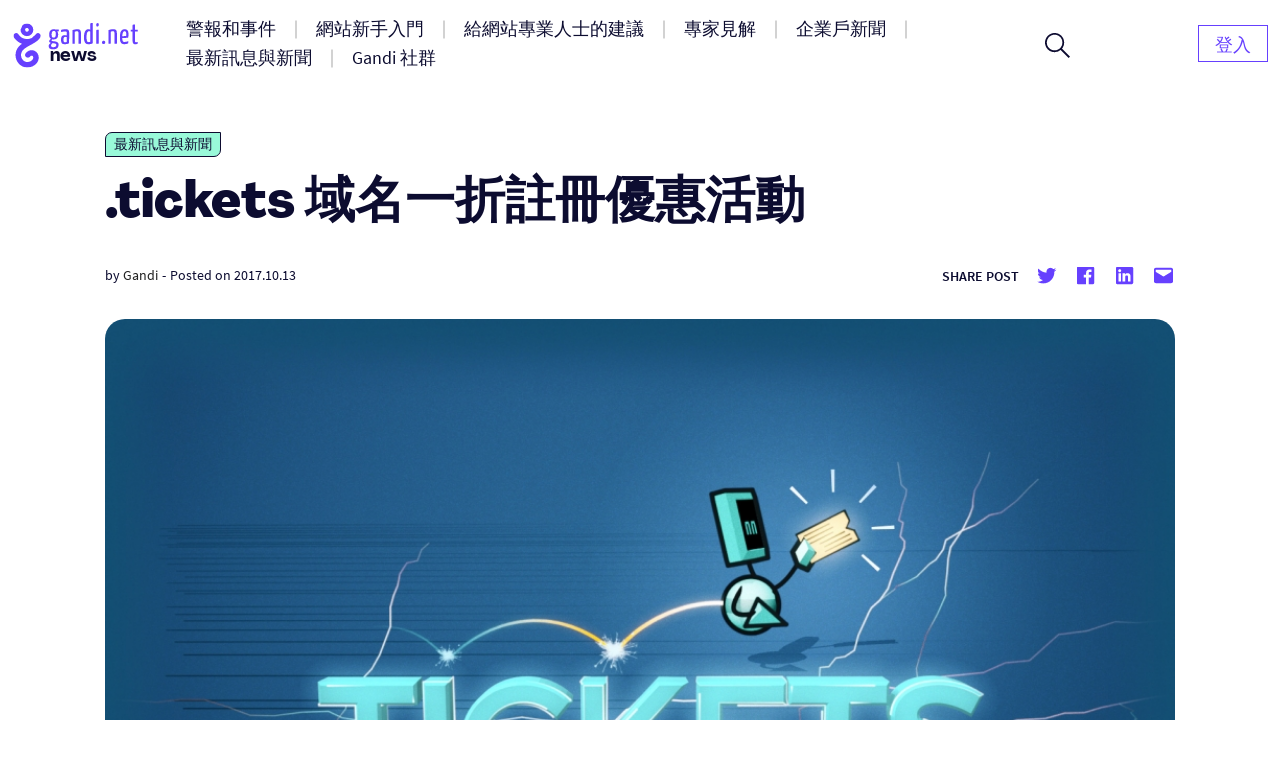

--- FILE ---
content_type: text/html; charset=UTF-8
request_url: https://news.gandi.net/zh-hant/2017/10/tickets-%E5%9F%9F%E5%90%8D%E4%B8%80%E6%8A%98%E8%A8%BB%E5%86%8A%E5%84%AA%E6%83%A0%E6%B4%BB%E5%8B%95/
body_size: 14910
content:
<!doctype html>
<html lang="zh-TW">
<head>
	<meta charset="UTF-8">
	<meta name="viewport" content="width=device-width, initial-scale=1">
	<link rel="profile" href="https://gmpg.org/xfn/11">

	<title>.tickets 域名一折註冊優惠活動 &#8211; Gandi 新聞</title>
<meta name='robots' content='max-image-preview:large' />
<link rel="alternate" href="https://news.gandi.net/en/2017/10/theres-no-better-time-to-buy-tickets/" hreflang="en" />
<link rel="alternate" href="https://news.gandi.net/fr/2017/10/les-tickets-a-90-jusqua-la-fin-de-lannee/" hreflang="fr" />
<link rel="alternate" href="https://news.gandi.net/zh-hant/2017/10/tickets-%e5%9f%9f%e5%90%8d%e4%b8%80%e6%8a%98%e8%a8%bb%e5%86%8a%e5%84%aa%e6%83%a0%e6%b4%bb%e5%8b%95/" hreflang="zh-TW" />
<link rel="alternate" href="https://news.gandi.net/zh-hans/2017/10/tickets-%e5%9f%9f%e5%90%8d%e4%b8%80%e6%8a%98%e6%b3%a8%e5%86%8c%e4%bc%98%e6%83%a0%e6%b4%bb%e5%8a%a8/" hreflang="zh-CN" />
<link rel="alternate" type="application/rss+xml" title="訂閱《Gandi 新聞》&raquo; 資訊提供" href="https://news.gandi.net/zh-hant/feed/" />
<link rel="alternate" type="application/rss+xml" title="訂閱《Gandi 新聞》&raquo; 留言的資訊提供" href="https://news.gandi.net/zh-hant/comments/feed/" />
<script>
window._wpemojiSettings = {"baseUrl":"https:\/\/s.w.org\/images\/core\/emoji\/15.0.3\/72x72\/","ext":".png","svgUrl":"https:\/\/s.w.org\/images\/core\/emoji\/15.0.3\/svg\/","svgExt":".svg","source":{"concatemoji":"https:\/\/news.gandi.net\/wp-includes\/js\/wp-emoji-release.min.js?ver=6.6"}};
/*! This file is auto-generated */
!function(i,n){var o,s,e;function c(e){try{var t={supportTests:e,timestamp:(new Date).valueOf()};sessionStorage.setItem(o,JSON.stringify(t))}catch(e){}}function p(e,t,n){e.clearRect(0,0,e.canvas.width,e.canvas.height),e.fillText(t,0,0);var t=new Uint32Array(e.getImageData(0,0,e.canvas.width,e.canvas.height).data),r=(e.clearRect(0,0,e.canvas.width,e.canvas.height),e.fillText(n,0,0),new Uint32Array(e.getImageData(0,0,e.canvas.width,e.canvas.height).data));return t.every(function(e,t){return e===r[t]})}function u(e,t,n){switch(t){case"flag":return n(e,"\ud83c\udff3\ufe0f\u200d\u26a7\ufe0f","\ud83c\udff3\ufe0f\u200b\u26a7\ufe0f")?!1:!n(e,"\ud83c\uddfa\ud83c\uddf3","\ud83c\uddfa\u200b\ud83c\uddf3")&&!n(e,"\ud83c\udff4\udb40\udc67\udb40\udc62\udb40\udc65\udb40\udc6e\udb40\udc67\udb40\udc7f","\ud83c\udff4\u200b\udb40\udc67\u200b\udb40\udc62\u200b\udb40\udc65\u200b\udb40\udc6e\u200b\udb40\udc67\u200b\udb40\udc7f");case"emoji":return!n(e,"\ud83d\udc26\u200d\u2b1b","\ud83d\udc26\u200b\u2b1b")}return!1}function f(e,t,n){var r="undefined"!=typeof WorkerGlobalScope&&self instanceof WorkerGlobalScope?new OffscreenCanvas(300,150):i.createElement("canvas"),a=r.getContext("2d",{willReadFrequently:!0}),o=(a.textBaseline="top",a.font="600 32px Arial",{});return e.forEach(function(e){o[e]=t(a,e,n)}),o}function t(e){var t=i.createElement("script");t.src=e,t.defer=!0,i.head.appendChild(t)}"undefined"!=typeof Promise&&(o="wpEmojiSettingsSupports",s=["flag","emoji"],n.supports={everything:!0,everythingExceptFlag:!0},e=new Promise(function(e){i.addEventListener("DOMContentLoaded",e,{once:!0})}),new Promise(function(t){var n=function(){try{var e=JSON.parse(sessionStorage.getItem(o));if("object"==typeof e&&"number"==typeof e.timestamp&&(new Date).valueOf()<e.timestamp+604800&&"object"==typeof e.supportTests)return e.supportTests}catch(e){}return null}();if(!n){if("undefined"!=typeof Worker&&"undefined"!=typeof OffscreenCanvas&&"undefined"!=typeof URL&&URL.createObjectURL&&"undefined"!=typeof Blob)try{var e="postMessage("+f.toString()+"("+[JSON.stringify(s),u.toString(),p.toString()].join(",")+"));",r=new Blob([e],{type:"text/javascript"}),a=new Worker(URL.createObjectURL(r),{name:"wpTestEmojiSupports"});return void(a.onmessage=function(e){c(n=e.data),a.terminate(),t(n)})}catch(e){}c(n=f(s,u,p))}t(n)}).then(function(e){for(var t in e)n.supports[t]=e[t],n.supports.everything=n.supports.everything&&n.supports[t],"flag"!==t&&(n.supports.everythingExceptFlag=n.supports.everythingExceptFlag&&n.supports[t]);n.supports.everythingExceptFlag=n.supports.everythingExceptFlag&&!n.supports.flag,n.DOMReady=!1,n.readyCallback=function(){n.DOMReady=!0}}).then(function(){return e}).then(function(){var e;n.supports.everything||(n.readyCallback(),(e=n.source||{}).concatemoji?t(e.concatemoji):e.wpemoji&&e.twemoji&&(t(e.twemoji),t(e.wpemoji)))}))}((window,document),window._wpemojiSettings);
</script>
<style id='wp-emoji-styles-inline-css'>

	img.wp-smiley, img.emoji {
		display: inline !important;
		border: none !important;
		box-shadow: none !important;
		height: 1em !important;
		width: 1em !important;
		margin: 0 0.07em !important;
		vertical-align: -0.1em !important;
		background: none !important;
		padding: 0 !important;
	}
</style>
<link rel='stylesheet' id='wp-block-library-css' href='https://news.gandi.net/wp-includes/css/dist/block-library/style.min.css?ver=6.6' media='all' />
<style id='classic-theme-styles-inline-css'>
/*! This file is auto-generated */
.wp-block-button__link{color:#fff;background-color:#32373c;border-radius:9999px;box-shadow:none;text-decoration:none;padding:calc(.667em + 2px) calc(1.333em + 2px);font-size:1.125em}.wp-block-file__button{background:#32373c;color:#fff;text-decoration:none}
</style>
<style id='global-styles-inline-css'>
:root{--wp--preset--aspect-ratio--square: 1;--wp--preset--aspect-ratio--4-3: 4/3;--wp--preset--aspect-ratio--3-4: 3/4;--wp--preset--aspect-ratio--3-2: 3/2;--wp--preset--aspect-ratio--2-3: 2/3;--wp--preset--aspect-ratio--16-9: 16/9;--wp--preset--aspect-ratio--9-16: 9/16;--wp--preset--color--black: #000000;--wp--preset--color--cyan-bluish-gray: #abb8c3;--wp--preset--color--white: #fff;--wp--preset--color--pale-pink: #f78da7;--wp--preset--color--vivid-red: #cf2e2e;--wp--preset--color--luminous-vivid-orange: #ff6900;--wp--preset--color--luminous-vivid-amber: #fcb900;--wp--preset--color--light-green-cyan: #7bdcb5;--wp--preset--color--vivid-green-cyan: #00d084;--wp--preset--color--pale-cyan-blue: #8ed1fc;--wp--preset--color--vivid-cyan-blue: #0693e3;--wp--preset--color--vivid-purple: #9b51e0;--wp--preset--color--black-500: #212121;--wp--preset--color--blue-500: #0d0b30;--wp--preset--color--purple-500: #6640fe;--wp--preset--color--green-500: #00ef9f;--wp--preset--color--red-500: #fc440f;--wp--preset--color--yellow-500: #fffd77;--wp--preset--gradient--vivid-cyan-blue-to-vivid-purple: linear-gradient(135deg,rgba(6,147,227,1) 0%,rgb(155,81,224) 100%);--wp--preset--gradient--light-green-cyan-to-vivid-green-cyan: linear-gradient(135deg,rgb(122,220,180) 0%,rgb(0,208,130) 100%);--wp--preset--gradient--luminous-vivid-amber-to-luminous-vivid-orange: linear-gradient(135deg,rgba(252,185,0,1) 0%,rgba(255,105,0,1) 100%);--wp--preset--gradient--luminous-vivid-orange-to-vivid-red: linear-gradient(135deg,rgba(255,105,0,1) 0%,rgb(207,46,46) 100%);--wp--preset--gradient--very-light-gray-to-cyan-bluish-gray: linear-gradient(135deg,rgb(238,238,238) 0%,rgb(169,184,195) 100%);--wp--preset--gradient--cool-to-warm-spectrum: linear-gradient(135deg,rgb(74,234,220) 0%,rgb(151,120,209) 20%,rgb(207,42,186) 40%,rgb(238,44,130) 60%,rgb(251,105,98) 80%,rgb(254,248,76) 100%);--wp--preset--gradient--blush-light-purple: linear-gradient(135deg,rgb(255,206,236) 0%,rgb(152,150,240) 100%);--wp--preset--gradient--blush-bordeaux: linear-gradient(135deg,rgb(254,205,165) 0%,rgb(254,45,45) 50%,rgb(107,0,62) 100%);--wp--preset--gradient--luminous-dusk: linear-gradient(135deg,rgb(255,203,112) 0%,rgb(199,81,192) 50%,rgb(65,88,208) 100%);--wp--preset--gradient--pale-ocean: linear-gradient(135deg,rgb(255,245,203) 0%,rgb(182,227,212) 50%,rgb(51,167,181) 100%);--wp--preset--gradient--electric-grass: linear-gradient(135deg,rgb(202,248,128) 0%,rgb(113,206,126) 100%);--wp--preset--gradient--midnight: linear-gradient(135deg,rgb(2,3,129) 0%,rgb(40,116,252) 100%);--wp--preset--font-size--small: 13px;--wp--preset--font-size--medium: 20px;--wp--preset--font-size--large: 36px;--wp--preset--font-size--x-large: 42px;--wp--preset--font-size--s: 14px;--wp--preset--font-size--m: 18px;--wp--preset--font-size--l: 20px;--wp--preset--font-size--xl: 28px;--wp--preset--font-size--xxl: 32px;--wp--preset--font-size--xxxl: 40px;--wp--preset--font-size--xxxxl: 50px;--wp--preset--spacing--20: 0.44rem;--wp--preset--spacing--30: 0.67rem;--wp--preset--spacing--40: 1rem;--wp--preset--spacing--50: 1.5rem;--wp--preset--spacing--60: 2.25rem;--wp--preset--spacing--70: 3.38rem;--wp--preset--spacing--80: 5.06rem;--wp--preset--shadow--natural: 6px 6px 9px rgba(0, 0, 0, 0.2);--wp--preset--shadow--deep: 12px 12px 50px rgba(0, 0, 0, 0.4);--wp--preset--shadow--sharp: 6px 6px 0px rgba(0, 0, 0, 0.2);--wp--preset--shadow--outlined: 6px 6px 0px -3px rgba(255, 255, 255, 1), 6px 6px rgba(0, 0, 0, 1);--wp--preset--shadow--crisp: 6px 6px 0px rgba(0, 0, 0, 1);}:where(.is-layout-flex){gap: 0.5em;}:where(.is-layout-grid){gap: 0.5em;}body .is-layout-flex{display: flex;}.is-layout-flex{flex-wrap: wrap;align-items: center;}.is-layout-flex > :is(*, div){margin: 0;}body .is-layout-grid{display: grid;}.is-layout-grid > :is(*, div){margin: 0;}:where(.wp-block-columns.is-layout-flex){gap: 2em;}:where(.wp-block-columns.is-layout-grid){gap: 2em;}:where(.wp-block-post-template.is-layout-flex){gap: 1.25em;}:where(.wp-block-post-template.is-layout-grid){gap: 1.25em;}.has-black-color{color: var(--wp--preset--color--black) !important;}.has-cyan-bluish-gray-color{color: var(--wp--preset--color--cyan-bluish-gray) !important;}.has-white-color{color: var(--wp--preset--color--white) !important;}.has-pale-pink-color{color: var(--wp--preset--color--pale-pink) !important;}.has-vivid-red-color{color: var(--wp--preset--color--vivid-red) !important;}.has-luminous-vivid-orange-color{color: var(--wp--preset--color--luminous-vivid-orange) !important;}.has-luminous-vivid-amber-color{color: var(--wp--preset--color--luminous-vivid-amber) !important;}.has-light-green-cyan-color{color: var(--wp--preset--color--light-green-cyan) !important;}.has-vivid-green-cyan-color{color: var(--wp--preset--color--vivid-green-cyan) !important;}.has-pale-cyan-blue-color{color: var(--wp--preset--color--pale-cyan-blue) !important;}.has-vivid-cyan-blue-color{color: var(--wp--preset--color--vivid-cyan-blue) !important;}.has-vivid-purple-color{color: var(--wp--preset--color--vivid-purple) !important;}.has-black-background-color{background-color: var(--wp--preset--color--black) !important;}.has-cyan-bluish-gray-background-color{background-color: var(--wp--preset--color--cyan-bluish-gray) !important;}.has-white-background-color{background-color: var(--wp--preset--color--white) !important;}.has-pale-pink-background-color{background-color: var(--wp--preset--color--pale-pink) !important;}.has-vivid-red-background-color{background-color: var(--wp--preset--color--vivid-red) !important;}.has-luminous-vivid-orange-background-color{background-color: var(--wp--preset--color--luminous-vivid-orange) !important;}.has-luminous-vivid-amber-background-color{background-color: var(--wp--preset--color--luminous-vivid-amber) !important;}.has-light-green-cyan-background-color{background-color: var(--wp--preset--color--light-green-cyan) !important;}.has-vivid-green-cyan-background-color{background-color: var(--wp--preset--color--vivid-green-cyan) !important;}.has-pale-cyan-blue-background-color{background-color: var(--wp--preset--color--pale-cyan-blue) !important;}.has-vivid-cyan-blue-background-color{background-color: var(--wp--preset--color--vivid-cyan-blue) !important;}.has-vivid-purple-background-color{background-color: var(--wp--preset--color--vivid-purple) !important;}.has-black-border-color{border-color: var(--wp--preset--color--black) !important;}.has-cyan-bluish-gray-border-color{border-color: var(--wp--preset--color--cyan-bluish-gray) !important;}.has-white-border-color{border-color: var(--wp--preset--color--white) !important;}.has-pale-pink-border-color{border-color: var(--wp--preset--color--pale-pink) !important;}.has-vivid-red-border-color{border-color: var(--wp--preset--color--vivid-red) !important;}.has-luminous-vivid-orange-border-color{border-color: var(--wp--preset--color--luminous-vivid-orange) !important;}.has-luminous-vivid-amber-border-color{border-color: var(--wp--preset--color--luminous-vivid-amber) !important;}.has-light-green-cyan-border-color{border-color: var(--wp--preset--color--light-green-cyan) !important;}.has-vivid-green-cyan-border-color{border-color: var(--wp--preset--color--vivid-green-cyan) !important;}.has-pale-cyan-blue-border-color{border-color: var(--wp--preset--color--pale-cyan-blue) !important;}.has-vivid-cyan-blue-border-color{border-color: var(--wp--preset--color--vivid-cyan-blue) !important;}.has-vivid-purple-border-color{border-color: var(--wp--preset--color--vivid-purple) !important;}.has-vivid-cyan-blue-to-vivid-purple-gradient-background{background: var(--wp--preset--gradient--vivid-cyan-blue-to-vivid-purple) !important;}.has-light-green-cyan-to-vivid-green-cyan-gradient-background{background: var(--wp--preset--gradient--light-green-cyan-to-vivid-green-cyan) !important;}.has-luminous-vivid-amber-to-luminous-vivid-orange-gradient-background{background: var(--wp--preset--gradient--luminous-vivid-amber-to-luminous-vivid-orange) !important;}.has-luminous-vivid-orange-to-vivid-red-gradient-background{background: var(--wp--preset--gradient--luminous-vivid-orange-to-vivid-red) !important;}.has-very-light-gray-to-cyan-bluish-gray-gradient-background{background: var(--wp--preset--gradient--very-light-gray-to-cyan-bluish-gray) !important;}.has-cool-to-warm-spectrum-gradient-background{background: var(--wp--preset--gradient--cool-to-warm-spectrum) !important;}.has-blush-light-purple-gradient-background{background: var(--wp--preset--gradient--blush-light-purple) !important;}.has-blush-bordeaux-gradient-background{background: var(--wp--preset--gradient--blush-bordeaux) !important;}.has-luminous-dusk-gradient-background{background: var(--wp--preset--gradient--luminous-dusk) !important;}.has-pale-ocean-gradient-background{background: var(--wp--preset--gradient--pale-ocean) !important;}.has-electric-grass-gradient-background{background: var(--wp--preset--gradient--electric-grass) !important;}.has-midnight-gradient-background{background: var(--wp--preset--gradient--midnight) !important;}.has-small-font-size{font-size: var(--wp--preset--font-size--small) !important;}.has-medium-font-size{font-size: var(--wp--preset--font-size--medium) !important;}.has-large-font-size{font-size: var(--wp--preset--font-size--large) !important;}.has-x-large-font-size{font-size: var(--wp--preset--font-size--x-large) !important;}
:where(.wp-block-post-template.is-layout-flex){gap: 1.25em;}:where(.wp-block-post-template.is-layout-grid){gap: 1.25em;}
:where(.wp-block-columns.is-layout-flex){gap: 2em;}:where(.wp-block-columns.is-layout-grid){gap: 2em;}
:root :where(.wp-block-pullquote){font-size: 1.5em;line-height: 1.6;}
</style>
<link rel='stylesheet' id='fvp-frontend-css' href='https://news.gandi.net/wp-content/plugins/featured-video-plus/styles/frontend.css?ver=2.3.3' media='all' />
<link rel='stylesheet' id='gandi-news-style-css' href='https://news.gandi.net/wp-content/themes/gandi-news/css/main.min.css?ver=1.0.4' media='all' />

<script>
if (document.location.protocol != "https:") {
    document.location = document.URL.replace(/^http:/i, "https:");
}
</script>
<script src="https://news.gandi.net/wp-includes/js/jquery/jquery.min.js?ver=3.7.1" id="jquery-core-js"></script>
<script src="https://news.gandi.net/wp-includes/js/jquery/jquery-migrate.min.js?ver=3.4.1" id="jquery-migrate-js"></script>
<script src="https://news.gandi.net/wp-content/plugins/featured-video-plus/js/jquery.fitvids.min.js?ver=master-2015-08" id="jquery.fitvids-js"></script>
<script id="fvp-frontend-js-extra">
var fvpdata = {"ajaxurl":"https:\/\/news.gandi.net\/wp-admin\/admin-ajax.php","nonce":"4c1964ff10","fitvids":"1","dynamic":"","overlay":"","opacity":"0.75","color":"b","width":"640"};
</script>
<script src="https://news.gandi.net/wp-content/plugins/featured-video-plus/js/frontend.min.js?ver=2.3.3" id="fvp-frontend-js"></script>
<link rel="https://api.w.org/" href="https://news.gandi.net/wp-json/" /><link rel="alternate" title="JSON" type="application/json" href="https://news.gandi.net/wp-json/wp/v2/posts/38221" /><link rel="EditURI" type="application/rsd+xml" title="RSD" href="https://news.gandi.net/xmlrpc.php?rsd" />
<meta name="generator" content="WordPress 6.6" />
<link rel="canonical" href="https://news.gandi.net/zh-hant/2017/10/tickets-%e5%9f%9f%e5%90%8d%e4%b8%80%e6%8a%98%e8%a8%bb%e5%86%8a%e5%84%aa%e6%83%a0%e6%b4%bb%e5%8b%95/" />
<link rel='shortlink' href='https://news.gandi.net/?p=38221' />
<link rel="alternate" title="oEmbed (JSON)" type="application/json+oembed" href="https://news.gandi.net/wp-json/oembed/1.0/embed?url=https%3A%2F%2Fnews.gandi.net%2Fzh-hant%2F2017%2F10%2Ftickets-%25e5%259f%259f%25e5%2590%258d%25e4%25b8%2580%25e6%258a%2598%25e8%25a8%25bb%25e5%2586%258a%25e5%2584%25aa%25e6%2583%25a0%25e6%25b4%25bb%25e5%258b%2595%2F" />
<link rel="alternate" title="oEmbed (XML)" type="text/xml+oembed" href="https://news.gandi.net/wp-json/oembed/1.0/embed?url=https%3A%2F%2Fnews.gandi.net%2Fzh-hant%2F2017%2F10%2Ftickets-%25e5%259f%259f%25e5%2590%258d%25e4%25b8%2580%25e6%258a%2598%25e8%25a8%25bb%25e5%2586%258a%25e5%2584%25aa%25e6%2583%25a0%25e6%25b4%25bb%25e5%258b%2595%2F&#038;format=xml" />
<link rel="icon" href="https://news.gandi.net/wp-content/uploads/2021/06/cropped-gandi-favicon-192.9d8e7b4c4306-32x32.png" sizes="32x32" />
<link rel="icon" href="https://news.gandi.net/wp-content/uploads/2021/06/cropped-gandi-favicon-192.9d8e7b4c4306-192x192.png" sizes="192x192" />
<link rel="apple-touch-icon" href="https://news.gandi.net/wp-content/uploads/2021/06/cropped-gandi-favicon-192.9d8e7b4c4306-180x180.png" />
<meta name="msapplication-TileImage" content="https://news.gandi.net/wp-content/uploads/2021/06/cropped-gandi-favicon-192.9d8e7b4c4306-270x270.png" />
</head>

<body class="post-template-default single single-post postid-38221 single-format-standard wp-custom-logo wp-embed-responsive">

<div id="page" class="site">

	<a class="skip-link" href="#primary">Skip to content</a>

	<header id="masthead" class="site-header">

		<nav id="site-navigation" class="navbar" aria-label="Main navigation">
			<div class="navbar__overlay"></div>
			<div class="navbar__inner wrapper">
				<div class="navbar__left">
					<button class="navbar__menu-button burger toggle menu-toggle" aria-controls="primary-nav" aria-expanded="false" aria-label="Open primary menu">
						<span></span>
						<span></span>
						<span></span>
					</button>
					<a href="https://news.gandi.net/zh-hant" class="navbar__logo-container"><img width="128" height="46" src="https://news.gandi.net/wp-content/uploads/2021/05/gandi-news-logo.svg" class="attachment-medium size-medium" alt="Go to home" decoding="async" /></a>				</div>
				<div class="navbar__center">
					<ul id="primary-nav" class="primary-nav"><li id="menu-item-77768" class="menu-item menu-item-type-taxonomy menu-item-object-category menu-item-77768 primary-nav__item"><a href="https://news.gandi.net/zh-hant/category/alerts-and-incidents/" class="primary-nav__link"><span>警報和事件</span></a></li>
<li id="menu-item-77769" class="menu-item menu-item-type-taxonomy menu-item-object-category menu-item-77769 primary-nav__item"><a href="https://news.gandi.net/zh-hant/category/getting-started/" class="primary-nav__link"><span>網站新手入門</span></a></li>
<li id="menu-item-77770" class="menu-item menu-item-type-taxonomy menu-item-object-category menu-item-77770 primary-nav__item"><a href="https://news.gandi.net/zh-hant/category/tips-for-web-professionals/" class="primary-nav__link"><span>給網站專業人士的建議</span></a></li>
<li id="menu-item-77771" class="menu-item menu-item-type-taxonomy menu-item-object-category menu-item-77771 primary-nav__item"><a href="https://news.gandi.net/zh-hant/category/experts-insights/" class="primary-nav__link"><span>專家見解</span></a></li>
<li id="menu-item-77772" class="menu-item menu-item-type-taxonomy menu-item-object-category menu-item-77772 primary-nav__item"><a href="https://news.gandi.net/zh-hant/category/corporate-news/" class="primary-nav__link"><span>企業戶新聞</span></a></li>
<li id="menu-item-77773" class="menu-item menu-item-type-taxonomy menu-item-object-category current-post-ancestor current-menu-parent current-post-parent menu-item-77773 primary-nav__item"><a href="https://news.gandi.net/zh-hant/category/updates-and-releases/" class="primary-nav__link"><span>最新訊息與新聞</span></a></li>
<li id="menu-item-77774" class="menu-item menu-item-type-taxonomy menu-item-object-category menu-item-77774 primary-nav__item"><a href="https://news.gandi.net/zh-hant/category/gandi-community/" class="primary-nav__link"><span>Gandi 社群</span></a></li>
</ul>					<form role="search"  method="get" class="search-form search-form--header" action="https://news.gandi.net/zh-hant/">

	<div class="search-bar search-bar--header">
		<label for="search-form-1" class="screen-reader-text">Search&hellip;</label>
		<input type="search" id="search-form-1" class="search-bar__input" value="" name="s" placeholder="Search in Gandi.net news" />
		<button type="submit" class="search-bar__button" aria-label="Search">
			<svg width="25" height="25" viewBox="0 0 25 25" aria-hidden="true" class="search-bar__icon"><g><g><path d="M1.805 9.542c0-4.318 3.503-7.836 7.802-7.836 3.769 0 7.803 2.985 7.803 7.836 0 4.317-3.503 7.835-7.803 7.835S1.805 13.86 1.805 9.542zM25 23.72l-8.015-8.05c1.38-1.652 2.176-3.784 2.176-6.076 0-2.346-.902-4.744-2.494-6.503C14.862 1.066 12.367 0 9.607 0 4.3 0 0 4.318 0 9.595c0 5.277 4.3 9.595 9.554 9.595a9.442 9.442 0 0 0 6.104-2.239L23.673 25z"/></g></g></svg>
		</button>
		<button class="search-bar__open-search toggle" aria-controls="search-form-1" aria-label="Open search form">
			<svg width="25" height="25" viewBox="0 0 25 25" aria-hidden="true" class="search-bar__open-search-open"><g><g><path d="M1.805 9.542c0-4.318 3.503-7.836 7.802-7.836 3.769 0 7.803 2.985 7.803 7.836 0 4.317-3.503 7.835-7.803 7.835S1.805 13.86 1.805 9.542zM25 23.72l-8.015-8.05c1.38-1.652 2.176-3.784 2.176-6.076 0-2.346-.902-4.744-2.494-6.503C14.862 1.066 12.367 0 9.607 0 4.3 0 0 4.318 0 9.595c0 5.277 4.3 9.595 9.554 9.595a9.442 9.442 0 0 0 6.104-2.239L23.673 25z"/></g></g></svg>
			<svg width="16" height="16" viewBox="0 0 16 16" aria-hidden="true" class="search-bar__open-search-close"><g><g><path d="M15.192 0L8 7.208.808 0 0 .808 7.208 8 0 15.192.808 16 8 8.792 15.192 16l.808-.808L8.792 8 16 .808z"/></g></g></svg>
		</button>
	</div>
</form>
				</div>
				<div class="navbar__right">
					<ul id="secondary-nav" class="secondary-nav"><li id="menu-item-82400" class="menu-item menu-item-type-custom menu-item-object-custom menu-item-home menu-item-82400 primary-nav__item primary-nav__button"><a href="https://news.gandi.net/zh-hant/" class="primary-nav__link"><span>登入</span></a></li>
</ul>				</div>
				
			</div>
			
		</nav><!-- #site-navigation -->

	</header><!-- #masthead -->

	
	<main id="primary" class="site-main">

		
<article id="post-38221" class="single post-38221 post type-post status-publish format-standard has-post-thumbnail hentry category-updates-and-releases tag-dot-tickets tag-promotions-zh-hant tag-domains-zh-hant">

	
<div class="single__header wrapper--small">

	<span class="terms-list terms-list--category"> <a href="https://news.gandi.net/zh-hant/category/updates-and-releases/" class="terms-list-item terms-list-item--green">最新訊息與新聞</a></span>
	<h1 class="single__title">.tickets 域名一折註冊優惠活動</h1>
			<div class="post-meta">
			<span class="posted-by"> by <span class="author vcard"><a href="https://news.gandi.net/zh-hant/author/admin/">Gandi</a></span></span>			<span class="separator" aria-hidden="true">-</span>
			<span class="posted-on">Posted on <time class="entry-date published updated" datetime="2017-10-13T09:58:01+02:00">2017.10.13</time></span>			<div class="post-meta__terms">
															</div>			
			<div class="share-box"><span class="share-title">Share post</span><ul class="social-links"><li class="social-links--twitter"><a href="https://twitter.com/share?url=https://news.gandi.net/zh-hant/2017/10/tickets-%e5%9f%9f%e5%90%8d%e4%b8%80%e6%8a%98%e8%a8%bb%e5%86%8a%e5%84%aa%e6%83%a0%e6%b4%bb%e5%8b%95/&text=.tickets 域名一折註冊優惠活動&via=gandi_net" target="_blank"><svg class="icon icon-twitter" xmlns="http://www.w3.org/2000/svg" viewBox="0 0 24 24" aria-hidden="true" role="img" focusable="false"><rect x="0" fill="none" width="24" height="24"/><g><path d="M22.23 5.924c-.736.326-1.527.547-2.357.646.847-.508 1.498-1.312 1.804-2.27-.793.47-1.67.812-2.606.996C18.325 4.498 17.258 4 16.078 4c-2.266 0-4.103 1.837-4.103 4.103 0 .322.036.635.106.935-3.41-.17-6.433-1.804-8.457-4.287-.353.607-.556 1.312-.556 2.064 0 1.424.724 2.68 1.825 3.415-.673-.022-1.305-.207-1.86-.514v.052c0 1.988 1.415 3.647 3.293 4.023-.344.095-.707.145-1.08.145-.265 0-.522-.026-.773-.074.522 1.63 2.038 2.817 3.833 2.85-1.404 1.1-3.174 1.757-5.096 1.757-.332 0-.66-.02-.98-.057 1.816 1.164 3.973 1.843 6.29 1.843 7.547 0 11.675-6.252 11.675-11.675 0-.178-.004-.355-.012-.53.802-.578 1.497-1.3 2.047-2.124z"/></g></svg> <span class="screen-reader-text">Share on twitter</span></a><li class="social-links--facebook"><a href="https://www.facebook.com/sharer/sharer.php?u=https://news.gandi.net/zh-hant/2017/10/tickets-%e5%9f%9f%e5%90%8d%e4%b8%80%e6%8a%98%e8%a8%bb%e5%86%8a%e5%84%aa%e6%83%a0%e6%b4%bb%e5%8b%95/&t=.tickets 域名一折註冊優惠活動" target="_blank"><svg class="icon icon-facebook" xmlns="http://www.w3.org/2000/svg" viewBox="0 0 24 24" aria-hidden="true" role="img" focusable="false"><rect x="0" fill="none" width="24" height="24"/><g><path d="M20.007 3H3.993C3.445 3 3 3.445 3 3.993v16.013c0 .55.445.994.993.994h8.62v-6.97H10.27V11.31h2.346V9.31c0-2.325 1.42-3.59 3.494-3.59.993 0 1.847.073 2.096.106v2.43h-1.438c-1.128 0-1.346.537-1.346 1.324v1.734h2.69l-.35 2.717h-2.34V21h4.587c.548 0 .993-.445.993-.993V3.993c0-.548-.445-.993-.993-.993z"/></g></svg> <span class="screen-reader-text">Share on facebook</span></a><li class="social-links--linkedin"><a href="https://www.linkedin.com/sharing/share-offsite/?url=https://news.gandi.net/zh-hant/2017/10/tickets-%e5%9f%9f%e5%90%8d%e4%b8%80%e6%8a%98%e8%a8%bb%e5%86%8a%e5%84%aa%e6%83%a0%e6%b4%bb%e5%8b%95/" target="_blank" target="_blank"><svg class="icon icon-linkedin" xmlns="http://www.w3.org/2000/svg" viewBox="0 0 24 24" aria-hidden="true" role="img" focusable="false"><rect x="0" fill="none" width="24" height="24"/><g><path d="M19.7 3H4.3C3.582 3 3 3.582 3 4.3v15.4c0 .718.582 1.3 1.3 1.3h15.4c.718 0 1.3-.582 1.3-1.3V4.3c0-.718-.582-1.3-1.3-1.3zM8.34 18.338H5.666v-8.59H8.34v8.59zM7.003 8.574c-.857 0-1.55-.694-1.55-1.548 0-.855.692-1.548 1.55-1.548.854 0 1.547.694 1.547 1.548 0 .855-.692 1.548-1.546 1.548zm11.335 9.764h-2.67V14.16c0-.995-.017-2.277-1.387-2.277-1.39 0-1.6 1.086-1.6 2.206v4.248h-2.668v-8.59h2.56v1.174h.036c.357-.675 1.228-1.387 2.527-1.387 2.703 0 3.203 1.78 3.203 4.092v4.71z"/></g></svg> <span class="screen-reader-text">Share on Linkedin</span></a><li class="social-links--mail"><a href="mailto:?subject=.tickets 域名一折註冊優惠活動&body=.tickets 域名一折註冊優惠活動 : https://news.gandi.net/zh-hant/2017/10/tickets-%e5%9f%9f%e5%90%8d%e4%b8%80%e6%8a%98%e8%a8%bb%e5%86%8a%e5%84%aa%e6%83%a0%e6%b4%bb%e5%8b%95/" target="_blank" target="_blank"><svg class="icon icon-mailto" xmlns="http://www.w3.org/2000/svg" viewBox="0 0 24 24" aria-hidden="true" role="img" focusable="false"><rect x="0" fill="none" width="24" height="24"/><g><path d="M20 4H4c-1.105 0-2 .895-2 2v12c0 1.105.895 2 2 2h16c1.105 0 2-.895 2-2V6c0-1.105-.895-2-2-2zm0 4.236l-8 4.882-8-4.882V6h16v2.236z"/></g></svg> <span class="screen-reader-text">Share by mail</span></a></ul></div>		</div>
		
	<img width="1024" height="512" src="https://news.gandi.net/wp-content/uploads/2017/09/2017_09_tickets-1024x512.jpg" class="attachment-large size-large wp-post-image" alt="" decoding="async" fetchpriority="high" srcset="https://news.gandi.net/wp-content/uploads/2017/09/2017_09_tickets-1024x512.jpg 1024w, https://news.gandi.net/wp-content/uploads/2017/09/2017_09_tickets-300x150.jpg 300w, https://news.gandi.net/wp-content/uploads/2017/09/2017_09_tickets-768x384.jpg 768w, https://news.gandi.net/wp-content/uploads/2017/09/2017_09_tickets.jpg 1600w" sizes="(max-width: 1024px) 100vw, 1024px" />
</div>
	<div class="single__content wrapper--xsmall">
		<p><a href="https://beta.gandi.net/zh-hant/tlds/tickets/prices" target="_blank" rel="noopener"><strong>.tickets</strong></a> 為供票券或商品、服務訂購所使用的通用域名。</p>
<p>不管是交通運輸、演唱會、運動賽事、電影或是展覽等的售票或買票服務或平台，都可以註冊 <a href="https://beta.gandi.net/zh-hant/tlds/tickets/prices" target="_blank" rel="noopener"><strong>.tickets</strong></a>！</p>
<p>從<strong> 10 月 1 日起至 2018 年 08 月 31 日</strong>止， A 費率客戶新註冊 <a href="https://beta.gandi.net/zh-hant/tlds/tickets/prices" target="_blank" rel="noopener"><strong>.tickets</strong></a> 一年只要 <span style="color: #0000ff;"><strong>NT$1470</strong></span> (原價為 <strong>NT$14889</strong>)。</p>
<p>註冊 <strong>.tickets</strong> 使您的網站更易於在同類票務業務中脫穎而出，現在就利用優惠價註冊一個 <strong>.tickets</strong> 吧!</p>
<p>查詢您喜愛的名稱是否可註冊：<br />

	<form id="buydomain" class="form-buy-domain" action="https://www.gandi.net/domain/suggest" method="get">
	    <div class="search-bar search-bar--domain">

	    	<label for="buydomain-2" class="screen-reader-text">Search domain</label>

	        <input type="text" name="domain_list" class="search-bar__input" placeholder="Search a word or a domain name" id="buydomain-2">
	        <input type="hidden" name="affiliate" value="news">
	   
	        <button type="submit" class="search-bar__button" aria-label="Search">
	        		        		<span class="tld" aria-hidden="true">.tickets</span>
	        		        	<svg width="25" height="25" viewBox="0 0 25 25" aria-hidden="true" class="search-bar__icon"><g><g><path d="M1.805 9.542c0-4.318 3.503-7.836 7.802-7.836 3.769 0 7.803 2.985 7.803 7.836 0 4.317-3.503 7.835-7.803 7.835S1.805 13.86 1.805 9.542zM25 23.72l-8.015-8.05c1.38-1.652 2.176-3.784 2.176-6.076 0-2.346-.902-4.744-2.494-6.503C14.862 1.066 12.367 0 9.607 0 4.3 0 0 4.318 0 9.595c0 5.277 4.3 9.595 9.554 9.595a9.442 9.442 0 0 0 6.104-2.239L23.673 25z"/></g></g></svg>
	        </button>

	        	        	<input name="tld" type="hidden" value="tickets">
	        
	    </div>
	</form>
	</p>

		<span class="terms-list terms-list--post_tag"><span class="terms-list__label">Tagged in</span> <a href="https://news.gandi.net/zh-hant/tag/dot-tickets/" class="terms-list-item">.tickets</a><a href="https://news.gandi.net/zh-hant/tag/promotions-zh-hant/" class="terms-list-item">優惠</a><a href="https://news.gandi.net/zh-hant/tag/domains-zh-hant/" class="terms-list-item">域名</a></span>	</div>

	
<div class="single__footer wrapper--small">
	<div class="social-share__footer">
		<div class="share-box"><span class="share-title">Share post</span><ul class="social-links"><li class="social-links--twitter"><a href="https://twitter.com/share?url=https://news.gandi.net/zh-hant/2017/10/tickets-%e5%9f%9f%e5%90%8d%e4%b8%80%e6%8a%98%e8%a8%bb%e5%86%8a%e5%84%aa%e6%83%a0%e6%b4%bb%e5%8b%95/&text=.tickets 域名一折註冊優惠活動&via=gandi_net" target="_blank"><svg class="icon icon-twitter" xmlns="http://www.w3.org/2000/svg" viewBox="0 0 24 24" aria-hidden="true" role="img" focusable="false"><rect x="0" fill="none" width="24" height="24"/><g><path d="M22.23 5.924c-.736.326-1.527.547-2.357.646.847-.508 1.498-1.312 1.804-2.27-.793.47-1.67.812-2.606.996C18.325 4.498 17.258 4 16.078 4c-2.266 0-4.103 1.837-4.103 4.103 0 .322.036.635.106.935-3.41-.17-6.433-1.804-8.457-4.287-.353.607-.556 1.312-.556 2.064 0 1.424.724 2.68 1.825 3.415-.673-.022-1.305-.207-1.86-.514v.052c0 1.988 1.415 3.647 3.293 4.023-.344.095-.707.145-1.08.145-.265 0-.522-.026-.773-.074.522 1.63 2.038 2.817 3.833 2.85-1.404 1.1-3.174 1.757-5.096 1.757-.332 0-.66-.02-.98-.057 1.816 1.164 3.973 1.843 6.29 1.843 7.547 0 11.675-6.252 11.675-11.675 0-.178-.004-.355-.012-.53.802-.578 1.497-1.3 2.047-2.124z"/></g></svg> <span class="screen-reader-text">Share on twitter</span></a><li class="social-links--facebook"><a href="https://www.facebook.com/sharer/sharer.php?u=https://news.gandi.net/zh-hant/2017/10/tickets-%e5%9f%9f%e5%90%8d%e4%b8%80%e6%8a%98%e8%a8%bb%e5%86%8a%e5%84%aa%e6%83%a0%e6%b4%bb%e5%8b%95/&t=.tickets 域名一折註冊優惠活動" target="_blank"><svg class="icon icon-facebook" xmlns="http://www.w3.org/2000/svg" viewBox="0 0 24 24" aria-hidden="true" role="img" focusable="false"><rect x="0" fill="none" width="24" height="24"/><g><path d="M20.007 3H3.993C3.445 3 3 3.445 3 3.993v16.013c0 .55.445.994.993.994h8.62v-6.97H10.27V11.31h2.346V9.31c0-2.325 1.42-3.59 3.494-3.59.993 0 1.847.073 2.096.106v2.43h-1.438c-1.128 0-1.346.537-1.346 1.324v1.734h2.69l-.35 2.717h-2.34V21h4.587c.548 0 .993-.445.993-.993V3.993c0-.548-.445-.993-.993-.993z"/></g></svg> <span class="screen-reader-text">Share on facebook</span></a><li class="social-links--linkedin"><a href="https://www.linkedin.com/sharing/share-offsite/?url=https://news.gandi.net/zh-hant/2017/10/tickets-%e5%9f%9f%e5%90%8d%e4%b8%80%e6%8a%98%e8%a8%bb%e5%86%8a%e5%84%aa%e6%83%a0%e6%b4%bb%e5%8b%95/" target="_blank" target="_blank"><svg class="icon icon-linkedin" xmlns="http://www.w3.org/2000/svg" viewBox="0 0 24 24" aria-hidden="true" role="img" focusable="false"><rect x="0" fill="none" width="24" height="24"/><g><path d="M19.7 3H4.3C3.582 3 3 3.582 3 4.3v15.4c0 .718.582 1.3 1.3 1.3h15.4c.718 0 1.3-.582 1.3-1.3V4.3c0-.718-.582-1.3-1.3-1.3zM8.34 18.338H5.666v-8.59H8.34v8.59zM7.003 8.574c-.857 0-1.55-.694-1.55-1.548 0-.855.692-1.548 1.55-1.548.854 0 1.547.694 1.547 1.548 0 .855-.692 1.548-1.546 1.548zm11.335 9.764h-2.67V14.16c0-.995-.017-2.277-1.387-2.277-1.39 0-1.6 1.086-1.6 2.206v4.248h-2.668v-8.59h2.56v1.174h.036c.357-.675 1.228-1.387 2.527-1.387 2.703 0 3.203 1.78 3.203 4.092v4.71z"/></g></svg> <span class="screen-reader-text">Share on Linkedin</span></a><li class="social-links--mail"><a href="mailto:?subject=.tickets 域名一折註冊優惠活動&body=.tickets 域名一折註冊優惠活動 : https://news.gandi.net/zh-hant/2017/10/tickets-%e5%9f%9f%e5%90%8d%e4%b8%80%e6%8a%98%e8%a8%bb%e5%86%8a%e5%84%aa%e6%83%a0%e6%b4%bb%e5%8b%95/" target="_blank" target="_blank"><svg class="icon icon-mailto" xmlns="http://www.w3.org/2000/svg" viewBox="0 0 24 24" aria-hidden="true" role="img" focusable="false"><rect x="0" fill="none" width="24" height="24"/><g><path d="M20 4H4c-1.105 0-2 .895-2 2v12c0 1.105.895 2 2 2h16c1.105 0 2-.895 2-2V6c0-1.105-.895-2-2-2zm0 4.236l-8 4.882-8-4.882V6h16v2.236z"/></g></svg> <span class="screen-reader-text">Share by mail</span></a></ul></div>	</div>
	</div>
</article><!-- #post-38221 -->
<section class="popular-posts wrapper--small">
	<h2>You may be interested in the following articles</h2>
	<div class="popular-posts__list">
		
<article id="post-1555130" class="entry entry--row post-1555130 post type-post status-publish format-standard has-post-thumbnail hentry category-updates-and-releases category-getting-started tag-dot-tw tag-dot-xn--kpry57d tag-promotions-zh-hant level-beginner reading-time-2-min">

	<div class="entry__inner">
		
		<img width="530" height="265" src="https://news.gandi.net/wp-content/uploads/2018/08/2017_09_TW.jpg" class="attachment-featured size-featured wp-post-image" alt="TWNIC 25週年慶：.tw 與 .台灣域名限時優惠價 NT$262，活動僅限 3 個月！" decoding="async" srcset="https://news.gandi.net/wp-content/uploads/2018/08/2017_09_TW.jpg 1600w, https://news.gandi.net/wp-content/uploads/2018/08/2017_09_TW-300x150.jpg 300w, https://news.gandi.net/wp-content/uploads/2018/08/2017_09_TW-768x384.jpg 768w, https://news.gandi.net/wp-content/uploads/2018/08/2017_09_TW-1024x512.jpg 1024w" sizes="(max-width: 530px) 100vw, 530px" />
		<div class="entry__content">

			<div class="entry__header">
				<span class="terms-list terms-list--category"> <a href="https://news.gandi.net/zh-hant/category/updates-and-releases/" class="terms-list-item terms-list-item--green">最新訊息與新聞</a> <a href="https://news.gandi.net/zh-hant/category/getting-started/" class="terms-list-item terms-list-item--purple-100">網站新手入門</a></span>			</div>

			<h3 class="entry__title"><a href="https://news.gandi.net/zh-hant/2025/07/twnic-25%e9%80%b1%e5%b9%b4%e6%85%b6-tw-%e8%88%87-%e5%8f%b0%e7%81%a3%e5%9f%9f%e5%90%8d%e9%99%90%e6%99%82%e5%84%aa%e6%83%a0%e5%83%b9-nt264/">TWNIC 25週年慶：.tw 與 .台灣域名限時優惠價 NT$262，活動僅限 3 個月！</a></h3>
			<p>今年是台灣網路資訊中心（TWNIC）成立25週年的重要里程碑 [&hellip;]</p>

					<div class="post-meta">
			<span class="posted-by"> by <span class="author vcard"><a href="https://news.gandi.net/zh-hant/author/gandi/">Gandi News</a></span></span>			<span class="separator" aria-hidden="true">-</span>
			<span class="posted-on">Posted on <time class="entry-date published updated" datetime="2025-07-24T08:30:00+02:00">2025.07.24</time></span>			<div class="post-meta__terms">
				<span class="terms-list terms-list--reading-time"> <a href="https://news.gandi.net/zh-hant/reading-time/2-min/" class="terms-list-item">2 分鐘</a></span>				<span class="separator" aria-hidden="true">-</span>				<span class="terms-list terms-list--level"> <a href="https://news.gandi.net/zh-hant/level/beginner/" class="terms-list-item">初學者</a></span>			</div>			
					</div>
		
		</div>

	</div>

</article><!-- #post-1555130 -->
<article id="post-1271441" class="entry entry--row post-1271441 post type-post status-publish format-standard has-post-thumbnail hentry category-updates-and-releases">

	<div class="entry__inner">
		
		<img width="530" height="300" src="https://news.gandi.net/wp-content/uploads/2023/06/newsletter_placeholder-530x300.jpg" class="attachment-featured size-featured wp-post-image" alt="常見問題解答: 新信箱服務和現有信箱管理" decoding="async" />
		<div class="entry__content">

			<div class="entry__header">
				<span class="terms-list terms-list--category"> <a href="https://news.gandi.net/zh-hant/category/updates-and-releases/" class="terms-list-item terms-list-item--green">最新訊息與新聞</a></span>			</div>

			<h3 class="entry__title"><a href="https://news.gandi.net/zh-hant/2023/06/faq-new-mailbox-service/">常見問題解答: 新信箱服務和現有信箱管理</a></h3>
			<p>我的域名是在 2023 年 7 月 13 日之前續約的，這項 [&hellip;]</p>

					<div class="post-meta">
			<span class="posted-by"> by <span class="author vcard"><a href="https://news.gandi.net/zh-hant/author/gandi/">Gandi News</a></span></span>			<span class="separator" aria-hidden="true">-</span>
			<span class="posted-on">Posted on <time class="entry-date published updated" datetime="2023-06-13T18:25:49+02:00">2023.06.13</time></span>			<div class="post-meta__terms">
															</div>			
					</div>
		
		</div>

	</div>

</article><!-- #post-1271441 -->
<article id="post-76570" class="entry entry--row post-76570 post type-post status-publish format-standard has-post-thumbnail hentry category-corporate-news tag-phishing">

	<div class="entry__inner">
		
		<img width="530" height="265" src="https://news.gandi.net/wp-content/uploads/2021/03/gandi-news-strategie-nomdedomaine-lancementdeproduit.jpg" class="attachment-featured size-featured wp-post-image" alt="台灣商標協會舉辦『品牌域名保護機制研討會』" decoding="async" loading="lazy" srcset="https://news.gandi.net/wp-content/uploads/2021/03/gandi-news-strategie-nomdedomaine-lancementdeproduit.jpg 1600w, https://news.gandi.net/wp-content/uploads/2021/03/gandi-news-strategie-nomdedomaine-lancementdeproduit-300x150.jpg 300w, https://news.gandi.net/wp-content/uploads/2021/03/gandi-news-strategie-nomdedomaine-lancementdeproduit-1024x512.jpg 1024w, https://news.gandi.net/wp-content/uploads/2021/03/gandi-news-strategie-nomdedomaine-lancementdeproduit-768x384.jpg 768w, https://news.gandi.net/wp-content/uploads/2021/03/gandi-news-strategie-nomdedomaine-lancementdeproduit-1536x768.jpg 1536w" sizes="(max-width: 530px) 100vw, 530px" />
		<div class="entry__content">

			<div class="entry__header">
				<span class="terms-list terms-list--category"> <a href="https://news.gandi.net/zh-hant/category/corporate-news/" class="terms-list-item terms-list-item--white">企業戶新聞</a></span>			</div>

			<h3 class="entry__title"><a href="https://news.gandi.net/zh-hant/2021/05/taiwan-trademark-association-hosts-event-about-domain-brand-protection-mechanisms/">台灣商標協會舉辦『品牌域名保護機制研討會』</a></h3>
			<p>台灣商標協會 於 2021 年 5 月 5 日在台北為品牌持有人舉辦了一場品牌域名保護機制研討會。</p>

					<div class="post-meta">
			<span class="posted-by"> by <span class="author vcard"><a href="https://news.gandi.net/zh-hant/author/estelle-chang/">Estelle Chang</a></span></span>			<span class="separator" aria-hidden="true">-</span>
			<span class="posted-on">Posted on <time class="entry-date published updated" datetime="2021-05-06T12:16:35+02:00">2021.05.06</time></span>			<div class="post-meta__terms">
															</div>			
					</div>
		
		</div>

	</div>

</article><!-- #post-76570 -->
<article id="post-70946" class="entry entry--row post-70946 post type-post status-publish format-standard has-post-thumbnail hentry category-updates-and-releases tag-dot-contact tag-domains-zh-hant">

	<div class="entry__inner">
		
		<img width="530" height="265" src="https://news.gandi.net/wp-content/uploads/2020/09/gandi-news-contact-ff2801.jpg" class="attachment-featured size-featured wp-post-image" alt=".CONTACT 域名進入搶灘期囉！" decoding="async" loading="lazy" srcset="https://news.gandi.net/wp-content/uploads/2020/09/gandi-news-contact-ff2801.jpg 1600w, https://news.gandi.net/wp-content/uploads/2020/09/gandi-news-contact-ff2801-300x150.jpg 300w, https://news.gandi.net/wp-content/uploads/2020/09/gandi-news-contact-ff2801-1024x512.jpg 1024w, https://news.gandi.net/wp-content/uploads/2020/09/gandi-news-contact-ff2801-768x384.jpg 768w, https://news.gandi.net/wp-content/uploads/2020/09/gandi-news-contact-ff2801-1536x768.jpg 1536w" sizes="(max-width: 530px) 100vw, 530px" />
		<div class="entry__content">

			<div class="entry__header">
				<span class="terms-list terms-list--category"> <a href="https://news.gandi.net/zh-hant/category/updates-and-releases/" class="terms-list-item terms-list-item--green">最新訊息與新聞</a></span>			</div>

			<h3 class="entry__title"><a href="https://news.gandi.net/zh-hant/2020/12/now-contact-is-in-landrush/">.CONTACT 域名進入搶灘期囉！</a></h3>
			<p>2020 年 12 月 3 日 星期四起，.contact 域名將進入搶灘期階段註冊，並於 2020 年 12 月 9 日 星期四結束。</p>

					<div class="post-meta">
			<span class="posted-by"> by <span class="author vcard"><a href="https://news.gandi.net/zh-hant/author/estelle-chang/">Estelle Chang</a></span></span>			<span class="separator" aria-hidden="true">-</span>
			<span class="posted-on">Posted on <time class="entry-date published updated" datetime="2020-12-02T04:04:33+01:00">2020.12.02</time></span>			<div class="post-meta__terms">
															</div>			
					</div>
		
		</div>

	</div>

</article><!-- #post-70946 -->	</div>
</section>
	</main><!-- #main -->

		<section class="pre-footer">
			
<div class="wp-block-cover alignfull has-parallax is-repeated" style="background-image:url(https://news.gandi.net/wp-content/uploads/2021/05/NEWSLETTER-FOND-COLOR.svg)"><div class="wp-block-cover__inner-container is-layout-flow wp-block-cover-is-layout-flow">
<div class="wp-block-group is-style-border-radius"><div class="wp-block-group__inner-container is-layout-flow wp-block-group-is-layout-flow">
<h2 class="has-text-align-center has-mobile-align-left is-style-no-margin has-blue-500-color has-text-color wp-block-heading" data-mobile-align="left">訂閱 Gandi 電子報</h2>



<p class="has-text-align-center has-mobile-align-left has-blue-500-color has-text-color" data-mobile-align="left">已有超過 175,000 名用戶訂閱我們的電子報，立即加入我們以掌握最新訊息及最佳優惠活動</p>



<p></p>



	    <form class="newsletter-form">
	    	<label>
	    		<span class="screen-reader-text">Fill your e-mail address</span>
	    		<input type="email" name="newsletter_email" required="" placeholder="您的電子郵件地址">
	    	</label>
	    	<button type="submit" class="newsletter-form__submit">訂閱</button>
    		<div class="newsletter-form__notices">
    			<p class="newsletter-form__notices-message">
    				<span aria-hidden="true" class="icon"></span>
    				<span class="message"></span>
    			</p>	    			
    		</div>
	    </form>

	    
</div></div>
</div></div>
		</section>
			<footer class="footer">

		<div class="footer__inner wrapper">

							<div class="footer__panel">
					<div class="widget widget__footer bg-dark widget_media_image"><a href="https://news.gandi.net/zh-hant"><img width="163" height="48" src="https://news.gandi.net/wp-content/uploads/2021/05/logo-gandi-blanc.svg" class="image wp-image-77732  attachment-163x48 size-163x48" alt="Gandi news" style="max-width: 100%; height: auto;" decoding="async" loading="lazy" /></a></div><div class="widget widget__footer bg-dark widget_social_nav"><ul id="menu-social" class="menu-social"><li id="menu-item-79794" class="menu-item menu-item-type-custom menu-item-object-custom menu-item-79794 nav__item--icon"><a href="https://www.facebook.com/gandiasia"><span><span class="screen-reader-text">Facebook</span><svg class="icon icon-facebook" xmlns="http://www.w3.org/2000/svg" viewBox="0 0 24 24" aria-hidden="true" role="img" focusable="false"><rect x="0" fill="none" width="24" height="24"/><g><path d="M20.007 3H3.993C3.445 3 3 3.445 3 3.993v16.013c0 .55.445.994.993.994h8.62v-6.97H10.27V11.31h2.346V9.31c0-2.325 1.42-3.59 3.494-3.59.993 0 1.847.073 2.096.106v2.43h-1.438c-1.128 0-1.346.537-1.346 1.324v1.734h2.69l-.35 2.717h-2.34V21h4.587c.548 0 .993-.445.993-.993V3.993c0-.548-.445-.993-.993-.993z"/></g></svg></span></a></li>
<li id="menu-item-79795" class="menu-item menu-item-type-custom menu-item-object-custom menu-item-79795 nav__item--icon"><a href="https://twitter.com/Gandi_Asia"><span><span class="screen-reader-text">Twitter</span><svg class="icon icon-twitter" xmlns="http://www.w3.org/2000/svg" viewBox="0 0 24 24" aria-hidden="true" role="img" focusable="false"><rect x="0" fill="none" width="24" height="24"/><g><path d="M22.23 5.924c-.736.326-1.527.547-2.357.646.847-.508 1.498-1.312 1.804-2.27-.793.47-1.67.812-2.606.996C18.325 4.498 17.258 4 16.078 4c-2.266 0-4.103 1.837-4.103 4.103 0 .322.036.635.106.935-3.41-.17-6.433-1.804-8.457-4.287-.353.607-.556 1.312-.556 2.064 0 1.424.724 2.68 1.825 3.415-.673-.022-1.305-.207-1.86-.514v.052c0 1.988 1.415 3.647 3.293 4.023-.344.095-.707.145-1.08.145-.265 0-.522-.026-.773-.074.522 1.63 2.038 2.817 3.833 2.85-1.404 1.1-3.174 1.757-5.096 1.757-.332 0-.66-.02-.98-.057 1.816 1.164 3.973 1.843 6.29 1.843 7.547 0 11.675-6.252 11.675-11.675 0-.178-.004-.355-.012-.53.802-.578 1.497-1.3 2.047-2.124z"/></g></svg></span></a></li>
<li id="menu-item-79796" class="menu-item menu-item-type-custom menu-item-object-custom menu-item-79796 nav__item--icon"><a href="https://www.instagram.com/gandiasia/"><span><span class="screen-reader-text">Instagram</span><svg class="icon icon-instagram" xmlns="http://www.w3.org/2000/svg" viewBox="0 0 24 24" aria-hidden="true" role="img" focusable="false"><rect x="0" fill="none" width="24" height="24"/><g><path d="M12 4.622c2.403 0 2.688.01 3.637.052.877.04 1.354.187 1.67.31.42.163.72.358 1.036.673.315.315.51.615.673 1.035.123.317.27.794.31 1.67.043.95.052 1.235.052 3.638s-.01 2.688-.052 3.637c-.04.877-.187 1.354-.31 1.67-.163.42-.358.72-.673 1.036-.315.315-.615.51-1.035.673-.317.123-.794.27-1.67.31-.95.043-1.234.052-3.638.052s-2.688-.01-3.637-.052c-.877-.04-1.354-.187-1.67-.31-.42-.163-.72-.358-1.036-.673-.315-.315-.51-.615-.673-1.035-.123-.317-.27-.794-.31-1.67-.043-.95-.052-1.235-.052-3.638s.01-2.688.052-3.637c.04-.877.187-1.354.31-1.67.163-.42.358-.72.673-1.036.315-.315.615-.51 1.035-.673.317-.123.794-.27 1.67-.31.95-.043 1.235-.052 3.638-.052M12 3c-2.444 0-2.75.01-3.71.054s-1.613.196-2.185.418c-.592.23-1.094.538-1.594 1.04-.5.5-.807 1-1.037 1.593-.223.572-.375 1.226-.42 2.184C3.01 9.25 3 9.555 3 12s.01 2.75.054 3.71.196 1.613.418 2.186c.23.592.538 1.094 1.038 1.594s1.002.808 1.594 1.038c.572.222 1.227.375 2.185.418.96.044 1.266.054 3.71.054s2.75-.01 3.71-.054 1.613-.196 2.186-.418c.592-.23 1.094-.538 1.594-1.038s.808-1.002 1.038-1.594c.222-.572.375-1.227.418-2.185.044-.96.054-1.266.054-3.71s-.01-2.75-.054-3.71-.196-1.613-.418-2.186c-.23-.592-.538-1.094-1.038-1.594s-1.002-.808-1.594-1.038c-.572-.222-1.227-.375-2.185-.418C14.75 3.01 14.445 3 12 3zm0 4.378c-2.552 0-4.622 2.07-4.622 4.622s2.07 4.622 4.622 4.622 4.622-2.07 4.622-4.622S14.552 7.378 12 7.378zM12 15c-1.657 0-3-1.343-3-3s1.343-3 3-3 3 1.343 3 3-1.343 3-3 3zm4.804-8.884c-.596 0-1.08.484-1.08 1.08s.484 1.08 1.08 1.08c.596 0 1.08-.484 1.08-1.08s-.483-1.08-1.08-1.08z"/></g></svg></span></a></li>
<li id="menu-item-79797" class="menu-item menu-item-type-custom menu-item-object-custom menu-item-79797 nav__item--icon"><a href="https://youtube.com/user/gandinet"><span><span class="screen-reader-text">YouTube</span><svg class="icon icon-youtube" xmlns="http://www.w3.org/2000/svg" viewBox="0 0 24 24" aria-hidden="true" role="img" focusable="false"><rect x="0" fill="none" width="24" height="24"/><g><path d="M21.8 8s-.195-1.377-.795-1.984c-.76-.797-1.613-.8-2.004-.847-2.798-.203-6.996-.203-6.996-.203h-.01s-4.197 0-6.996.202c-.39.046-1.242.05-2.003.846C2.395 6.623 2.2 8 2.2 8S2 9.62 2 11.24v1.517c0 1.618.2 3.237.2 3.237s.195 1.378.795 1.985c.76.797 1.76.77 2.205.855 1.6.153 6.8.2 6.8.2s4.203-.005 7-.208c.392-.047 1.244-.05 2.005-.847.6-.607.795-1.985.795-1.985s.2-1.618.2-3.237v-1.517C22 9.62 21.8 8 21.8 8zM9.935 14.595v-5.62l5.403 2.82-5.403 2.8z"/></g></svg></span></a></li>
<li id="menu-item-79798" class="menu-item menu-item-type-custom menu-item-object-custom menu-item-79798 nav__item--icon"><a href="https://www.linkedin.com/company/gandi/"><span><span class="screen-reader-text">LinkedIn</span><svg class="icon icon-linkedin" xmlns="http://www.w3.org/2000/svg" viewBox="0 0 24 24" aria-hidden="true" role="img" focusable="false"><rect x="0" fill="none" width="24" height="24"/><g><path d="M19.7 3H4.3C3.582 3 3 3.582 3 4.3v15.4c0 .718.582 1.3 1.3 1.3h15.4c.718 0 1.3-.582 1.3-1.3V4.3c0-.718-.582-1.3-1.3-1.3zM8.34 18.338H5.666v-8.59H8.34v8.59zM7.003 8.574c-.857 0-1.55-.694-1.55-1.548 0-.855.692-1.548 1.55-1.548.854 0 1.547.694 1.547 1.548 0 .855-.692 1.548-1.546 1.548zm11.335 9.764h-2.67V14.16c0-.995-.017-2.277-1.387-2.277-1.39 0-1.6 1.086-1.6 2.206v4.248h-2.668v-8.59h2.56v1.174h.036c.357-.675 1.228-1.387 2.527-1.387 2.703 0 3.203 1.78 3.203 4.092v4.71z"/></g></svg></span></a></li>
<li id="menu-item-79799" class="menu-item menu-item-type-custom menu-item-object-custom menu-item-79799 nav__item--icon"><a href="https://github.com/Gandi"><span><span class="screen-reader-text">GitHub</span><svg class="icon icon-github" xmlns="http://www.w3.org/2000/svg" viewBox="0 0 24 24" aria-hidden="true" role="img" focusable="false"><rect x="0" fill="none" width="24" height="24"/><g><path d="M12 2C6.477 2 2 6.477 2 12c0 4.42 2.865 8.166 6.84 9.49.5.09.68-.22.68-.485 0-.236-.008-.866-.013-1.7-2.782.603-3.37-1.34-3.37-1.34-.454-1.156-1.11-1.464-1.11-1.464-.908-.62.07-.607.07-.607 1.004.07 1.532 1.03 1.532 1.03.89 1.53 2.34 1.09 2.91.833.09-.647.348-1.086.634-1.337-2.22-.252-4.555-1.112-4.555-4.944 0-1.09.39-1.984 1.03-2.682-.104-.254-.448-1.27.096-2.646 0 0 .84-.27 2.75 1.025.8-.223 1.654-.333 2.504-.337.85.004 1.705.114 2.504.336 1.91-1.294 2.748-1.025 2.748-1.025.546 1.376.202 2.394.1 2.646.64.7 1.026 1.59 1.026 2.682 0 3.84-2.337 4.687-4.565 4.935.36.307.68.917.68 1.852 0 1.335-.013 2.415-.013 2.74 0 .27.18.58.688.482C19.138 20.16 22 16.416 22 12c0-5.523-4.477-10-10-10z"/></g></svg></span></a></li>
</ul></div><div class="widget widget__footer bg-dark widget_text">			<div class="textwidget"><p><a class="footer__panel-link footer__panel-link--trustpilot" href="https://www.trustpilot.com/review/gandi.net">您給予我們 4 星</a></p>
</div>
		</div><div class="widget widget__footer bg-dark widget_pll_popup">        <button class="toggle footer__language-picker-open" aria-controls="language-picker" aria-expanded="false">選擇您的語言</button>
        <div id="language-picker" class="footer__language-picker footer__language-picker--inline">
        	<h3 class="footer__language-picker-title">Choose your language</h3>
        	<button class="toggle footer__language-picker-close" aria-controls="language-picker">
        		<svg xmlns="http://www.w3.org/2000/svg" viewBox="0 0 50 50" width="25px"><path fill="#11aaaa" d="M48.2 4.1l-2.3-2.3L25 22.7 4.1 1.8 1.8 4.1 22.7 25 1.8 45.9l2.3 2.3L25 27.3l20.9 20.9 2.3-2.3L27.3 25z"/></svg>
        	</button>
        	<ul class="footer__language-picker-languages">
        			<li class="lang-item lang-item-12822 lang-item-de no-translation lang-item-first"><a  lang="de-DE" hreflang="de-DE" href="https://news.gandi.net/de/">Deutsch</a></li>
	<li class="lang-item lang-item-5 lang-item-en"><a  lang="en-US" hreflang="en-US" href="https://news.gandi.net/en/2017/10/theres-no-better-time-to-buy-tickets/">English</a></li>
	<li class="lang-item lang-item-9 lang-item-es no-translation"><a  lang="es-ES" hreflang="es-ES" href="https://news.gandi.net/es/">Español</a></li>
	<li class="lang-item lang-item-17 lang-item-fr"><a  lang="fr-FR" hreflang="fr-FR" href="https://news.gandi.net/fr/2017/10/les-tickets-a-90-jusqua-la-fin-de-lannee/">Français</a></li>
	<li class="lang-item lang-item-11468 lang-item-ja no-translation"><a  lang="ja-JA" hreflang="ja-JA" href="https://news.gandi.net/ja/">日本語</a></li>
	<li class="lang-item lang-item-31 lang-item-zh-hant current-lang"><a  lang="zh-TW" hreflang="zh-TW" href="https://news.gandi.net/zh-hant/2017/10/tickets-%e5%9f%9f%e5%90%8d%e4%b8%80%e6%8a%98%e8%a8%bb%e5%86%8a%e5%84%aa%e6%83%a0%e6%b4%bb%e5%8b%95/">正體中文</a></li>
	<li class="lang-item lang-item-13 lang-item-zh-hans"><a  lang="zh-CN" hreflang="zh-CN" href="https://news.gandi.net/zh-hans/2017/10/tickets-%e5%9f%9f%e5%90%8d%e4%b8%80%e6%8a%98%e6%b3%a8%e5%86%8c%e4%bc%98%e6%83%a0%e6%b4%bb%e5%8a%a8/">简体中文</a></li>
        	</ul>
        </div>
        </div>				</div>
			
							<div class="footer__nav-container">
					<nav class="footer__nav" aria-label="Footer Navigation">
				    	<div class="widget widget__footer--right bg-dark widget_nav_menu"><div class="widget__title">產品</div><div class="menu-v2-0-products-zh-hant-%e7%94%a2%e5%93%81-container"><ul id="menu-v2-0-products-zh-hant-%e7%94%a2%e5%93%81" class="menu"><li id="menu-item-77472" class="menu-item menu-item-type-custom menu-item-object-custom menu-item-77472"><a href="https://www.gandi.net/zh-Hant/domain">網域名稱</a></li>
<li id="menu-item-77473" class="menu-item menu-item-type-custom menu-item-object-custom menu-item-77473"><a href="https://www.gandi.net/zh-Hant/domain/tld">網域名稱價格表</a></li>
<li id="menu-item-77474" class="menu-item menu-item-type-custom menu-item-object-custom menu-item-77474"><a href="https://www.gandi.net/zh-Hant/simple-hosting">網頁代管</a></li>
<li id="menu-item-77475" class="menu-item menu-item-type-custom menu-item-object-custom menu-item-77475"><a href="https://www.gandi.net/zh-Hant/simple-hosting/wordpress">WordPress 代管服務</a></li>
<li id="menu-item-77476" class="menu-item menu-item-type-custom menu-item-object-custom menu-item-77476"><a href="https://www.gandi.net/zh-Hant/simple-hosting/nextcloud">Nextcloud 代管服務</a></li>
<li id="menu-item-77477" class="menu-item menu-item-type-custom menu-item-object-custom menu-item-77477"><a href="https://www.gandi.net/zh-Hant/simple-hosting/prestashop">Prestashop 代管服務</a></li>
<li id="menu-item-77478" class="menu-item menu-item-type-custom menu-item-object-custom menu-item-77478"><a href="https://www.gandi.net/zh-Hant/cloud/vps">Gandi 雲平台 (OpenStack)</a></li>
<li id="menu-item-77479" class="menu-item menu-item-type-custom menu-item-object-custom menu-item-77479"><a href="https://www.gandi.net/zh-Hant/cloud/iaas">Gandi 雲主機 (VPS)</a></li>
<li id="menu-item-77480" class="menu-item menu-item-type-custom menu-item-object-custom menu-item-77480"><a href="https://www.gandi.net/zh-Hant/domain/email">電子信箱</a></li>
<li id="menu-item-77481" class="menu-item menu-item-type-custom menu-item-object-custom menu-item-77481"><a href="https://www.gandi.net/zh-Hant/security">SSL 憑證</a></li>
</ul></div></div><div class="widget widget__footer--right bg-dark widget_nav_menu"><div class="widget__title">服務</div><div class="menu-v2-0-services-zh-hant-%e6%9c%8d%e5%8b%99-container"><ul id="menu-v2-0-services-zh-hant-%e6%9c%8d%e5%8b%99" class="menu"><li id="menu-item-77482" class="menu-item menu-item-type-custom menu-item-object-custom menu-item-77482"><a href="https://www.gandi.net/zh-Hant/corporate">Gandi Corporate Services</a></li>
<li id="menu-item-77483" class="menu-item menu-item-type-custom menu-item-object-custom menu-item-77483"><a href="https://www.gandi.net/zh-Hant/reseller">經銷商</a></li>
<li id="menu-item-77484" class="menu-item menu-item-type-custom menu-item-object-custom menu-item-77484"><a href="https://www.gandi.net/zh-Hant/small-medium-businesses">中小型企業</a></li>
<li id="menu-item-77485" class="menu-item menu-item-type-custom menu-item-object-custom menu-item-77485"><a href="https://webmail.gandi.net/">網路郵局</a></li>
<li id="menu-item-77486" class="menu-item menu-item-type-custom menu-item-object-custom menu-item-77486"><a href="https://whois.gandi.net/">WHOIS</a></li>
<li id="menu-item-77487" class="menu-item menu-item-type-custom menu-item-object-custom menu-item-77487"><a href="https://www.gandi.net/zh-Hant/refer-a-friend">推薦好友</a></li>
</ul></div></div><div class="widget widget__footer--right bg-dark widget_nav_menu"><div class="widget__title">客服 &#038; 線上文件</div><div class="menu-v2-0-help-documentation-zh-hant-%e5%ae%a2%e6%9c%8d-%e7%b7%9a%e4%b8%8a%e6%96%87%e4%bb%b6-container"><ul id="menu-v2-0-help-documentation-zh-hant-%e5%ae%a2%e6%9c%8d-%e7%b7%9a%e4%b8%8a%e6%96%87%e4%bb%b6" class="menu"><li id="menu-item-77488" class="menu-item menu-item-type-custom menu-item-object-custom menu-item-77488"><a href="https://help.gandi.net/">聯絡客服</a></li>
<li id="menu-item-77489" class="menu-item menu-item-type-custom menu-item-object-custom menu-item-77489"><a href="https://status.gandi.net/">服務狀態</a></li>
<li id="menu-item-77490" class="menu-item menu-item-type-custom menu-item-object-custom menu-item-77490"><a href="https://docs.gandi.net/">線上文件</a></li>
<li id="menu-item-77491" class="menu-item menu-item-type-custom menu-item-object-custom menu-item-77491"><a href="https://api.gandi.net/docs/">API 文件</a></li>
</ul></div></div><div class="widget widget__footer--right bg-dark widget_nav_menu"><div class="widget__title">商店</div><div class="menu-v2-0-shop-zh-hant-%e5%95%86%e5%ba%97-container"><ul id="menu-v2-0-shop-zh-hant-%e5%95%86%e5%ba%97" class="menu"><li id="menu-item-77492" class="menu-item menu-item-type-custom menu-item-object-custom menu-item-77492"><a href="https://shop.gandi.net/en/domain/suggest">註冊網域名稱</a></li>
<li id="menu-item-77493" class="menu-item menu-item-type-custom menu-item-object-custom menu-item-77493"><a href="https://shop.gandi.net/en/domain/transfer">移轉網域名稱</a></li>
<li id="menu-item-77494" class="menu-item menu-item-type-custom menu-item-object-custom menu-item-77494"><a href="https://shop.gandi.net/en/domain/renew">續約網域名稱</a></li>
<li id="menu-item-77495" class="menu-item menu-item-type-custom menu-item-object-custom menu-item-77495"><a href="https://shop.gandi.net/en/simplehosting/create">網頁代管</a></li>
<li id="menu-item-77496" class="menu-item menu-item-type-custom menu-item-object-custom menu-item-77496"><a href="https://shop.gandi.net/en/cloud/create">雲主機</a></li>
<li id="menu-item-77497" class="menu-item menu-item-type-custom menu-item-object-custom menu-item-77497"><a href="https://shop.gandi.net/en/certificate/create?">SSL/TLS 憑證</a></li>
</ul></div></div><div class="widget widget__footer--right bg-dark widget_nav_menu"><div class="widget__title">法律協助</div><div class="menu-v2-0-legal-zh-hant-%e6%b3%95%e5%be%8b%e5%8d%94%e5%8a%a9-container"><ul id="menu-v2-0-legal-zh-hant-%e6%b3%95%e5%be%8b%e5%8d%94%e5%8a%a9" class="menu"><li id="menu-item-77498" class="menu-item menu-item-type-custom menu-item-object-custom menu-item-77498"><a href="https://help.gandi.net/abuse">檢舉濫用</a></li>
<li id="menu-item-77499" class="menu-item menu-item-type-custom menu-item-object-custom menu-item-77499"><a href="https://www.gandi.net/zh-Hant/contracts/terms-of-service">合約</a></li>
<li id="menu-item-77500" class="menu-item menu-item-type-custom menu-item-object-custom menu-item-77500"><a href="https://www.icann.org/en/resources/registrars/registrant-rights/benefits/">ICANN 域名註冊人權力與義務</a></li>
<li id="menu-item-77501" class="menu-item menu-item-type-custom menu-item-object-custom menu-item-77501"><a href="https://www.icann.org/en/resources/registrars/registrant-rights/educational">ICANN 域名基本教學文件</a></li>
<li id="menu-item-77502" class="menu-item menu-item-type-custom menu-item-object-custom menu-item-77502"><a href="https://docs.gandi.net/en/billing/means_of_payment/">付款資訊</a></li>
<li id="menu-item-77503" class="menu-item menu-item-type-custom menu-item-object-custom menu-item-77503"><a href="https://docs.gandi.net/en/gandimail/anti-spam_policy.html">反垃圾郵件政策</a></li>
<li id="menu-item-77504" class="menu-item menu-item-type-custom menu-item-object-custom menu-item-77504"><a href="https://contract.gandi.net/v5/contracts/48653/Privacy_Policy_Asia_1.1_en.pdf">隱私條款</a></li>
<li id="menu-item-77505" class="menu-item menu-item-type-custom menu-item-object-custom menu-item-77505"><a href="https://help.gandi.net/contact/my-rights">行使您的 GDPR 權力</a></li>
</ul></div></div><div class="widget widget__footer--right bg-dark widget_nav_menu"><div class="widget__title">關於我們</div><div class="menu-v2-0-about-us-zh-hant-%e9%97%9c%e6%96%bc%e6%88%91%e5%80%91-container"><ul id="menu-v2-0-about-us-zh-hant-%e9%97%9c%e6%96%bc%e6%88%91%e5%80%91" class="menu"><li id="menu-item-77506" class="menu-item menu-item-type-custom menu-item-object-custom menu-item-77506"><a href="https://www.gandi.net/zh-Hant/about-us">關於 Gandi</a></li>
<li id="menu-item-77507" class="menu-item menu-item-type-custom menu-item-object-custom menu-item-77507"><a href="https://www.gandi.net/zh-Hant/gandi-supports">Gandi 支持的開源計畫</a></li>
<li id="menu-item-77508" class="menu-item menu-item-type-custom menu-item-object-custom menu-item-77508"><a href="https://www.gandi.net/zh-Hant/no-bullshit">No Bullshit</a></li>
<li id="menu-item-77509" class="menu-item menu-item-type-custom menu-item-object-custom menu-item-77509"><a href="https://news.gandi.net/">新聞與優惠</a></li>
<li id="menu-item-77510" class="menu-item menu-item-type-custom menu-item-object-custom menu-item-77510"><a href="https://www.welcometothejungle.com/companies/gandi">Gandi 職缺</a></li>
</ul></div></div>				    </nav>
				</div>
			
	  </div>

	 </footer>

</div><!-- #page -->

<script id="gandi-news-api-price-js-extra">
var gn_ap = {"api_url":"https:\/\/news.gandi.net\/wp-content\/plugins\/gandi-news-api-price\/inc\/api-call.php","post_date":"2017-10-13T09:58:01+02:00"};
</script>
<script src="https://news.gandi.net/wp-content/plugins/gandi-news-api-price/assets/js/gandi-news-api-price.js?ver=6.6" id="gandi-news-api-price-js"></script>
<script id="gandi-news-atinternet-js-extra">
var gn_ati = {"id":"616708","blocked_message":"Apparently you are blocking our AT Internet analytics tracker with an ad blocker or similar software. We understand that privacy is important to you (and it's important to us too!). We also support DNT (Do Not Track) and will never run our analytics script if your user agent requests DNT. In fact we invite you to enable it on your browser. You can find more information about DNT at this address: https:\/\/allaboutdnt.com\/. In any case, if you agree that we analyze the use of our websites, please note that we save all statistical data anonymously and privately on the French infrastructure of our partner, regulated by French data protection laws.","chapter_one":"News","name":"There\u2019s no better time to buy .tickets","chapter_two":"Updates and releases","chapter_tree":"\u6700\u65b0\u8a0a\u606f\u8207\u65b0\u805e","lang":"zh-hant"};
</script>
<script src="https://news.gandi.net/wp-content/plugins/gandi-news-atinternet/assets/js/gandi-news-atinternet.js?ver=6.6" id="gandi-news-atinternet-js"></script>
<script id="gandi-news-generate-links-js-extra">
var gn_links = {"countries_clean":{"en":{"AE":"\/en-US","AG":"\/en-US","AI":"\/en-US","AS":"\/en-US","BB":"\/en-US","BM":"\/en-US","BS":"\/en-US","BZ":"\/en-US","CC":"\/en-US","DG":"\/en-US","DM":"\/en-US","FM":"\/en-US","GU":"\/en-US","IO":"\/en-US","JM":"\/en-US","KN":"\/en-US","KY":"\/en-US","LC":"\/en-US","MH":"\/en-US","MP":"\/en-US","NU":"\/en-US","PR":"\/en-US","PW":"\/en-US","TC":"\/en-US","UM":"\/en-US","US":"\/en-US","VC":"\/en-US","VG":"\/en-US","VI":"\/en-US","ZW":"\/en-US","GB":"\/en-GB","GG":"\/en-GB","IM":"\/en-GB","JE":"\/en-GB","CA":"\/en-CA","HK":"\/en-HK","AU":"\/en-AU","CX":"\/en-AU","KI":"\/en-AU","NF":"\/en-AU","NR":"\/en-AU","TV":"\/en-AU","IN":"\/en-IN","NZ":"\/en-NZ","CK":"\/en-NZ","PN":"\/en-NZ","TK":"\/en-NZ","SG":"\/en-SG","FR":"\/en"},"fr":{"CA":"\/fr-CA","CH":"\/fr-CH","BE":"\/fr-BE","FR":"\/fr"},"zh-hans":{"SG":"\/zh-Hans-SG","CN":"\/zh-Hans"},"zh-hant":{"HK":"\/zh-Hant","MO":"\/zh-Hant"},"ja":{"JP":"\/ja"}},"blog_lang":"zh-hant","country_code":"US"};
</script>
<script src="https://news.gandi.net/wp-content/plugins/gandi-news-generate-links/assets/js/gandi-news-generate-links.js?ver=6.6" id="gandi-news-generate-links-js"></script>
<script src="https://news.gandi.net/wp-content/plugins/gandi-news-i18n-dates/assets/js/gandi-news-i18n-dates.js?ver=6.6" id="gandi-news-i18n-dates-js"></script>
<script id="gandi-news-newsletter-js-extra">
var gn_newsletter_api = {"api":{"url":"https:\/\/newsletter.gandi.net\/v1\/subscriptions","list":["newsletter-general-request"]},"strings":{"success":"Subscription validated !","failed":"Subscription not validated"},"locale":"zh-hant"};
</script>
<script src="https://news.gandi.net/wp-content/plugins/gandi-news-newsletter/assets/js/gandi-news-newsletter.js?ver=6.6" id="gandi-news-newsletter-js"></script>
<script src="https://news.gandi.net/wp-content/themes/gandi-news/js/build/main.min.js?ver=1.0.4" id="gandi-news-main-js"></script>

</body>
</html>